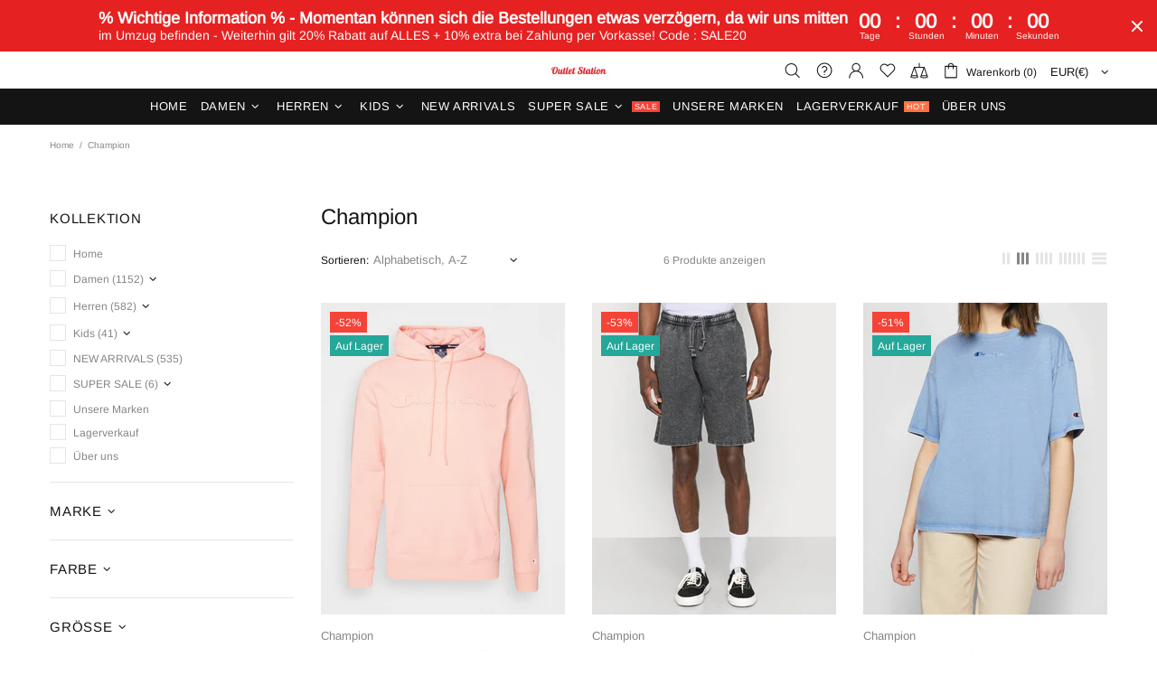

--- FILE ---
content_type: text/css
request_url: https://outlet-station.com/cdn/shop/t/5/assets/custom.css?v=80100796533359509481648625143
body_size: -575
content:
div#CollectionHeadingProductsGridWidth .sub-collection {
    display: none !important;
}
.sub-collection h4 {
    margin-top: 10px;
    text-transform: uppercase;
    letter-spacing: 1px;
    font-size: 16px;
  text-align: center;
}
.sub-collection {
    padding-top: 30px;
}